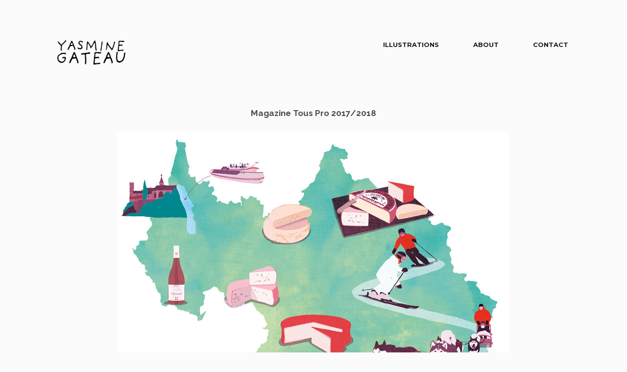

--- FILE ---
content_type: text/html; charset=UTF-8
request_url: https://yasminegateau.com/portfolio/magazine-tous-pro/?id=857
body_size: 11541
content:
<!DOCTYPE html>
<!--[if lt IE 8]> <html lang="fr-FR" xmlns:og="http://opengraphprotocol.org/schema/" xmlns:fb="http://www.facebook.com/2008/fbml" class="ie7" xmlns="http://www.w3.org/1999/xhtml"> <![endif]-->
<!--[if IE 8]> <html lang="fr-FR" xmlns:og="http://opengraphprotocol.org/schema/" xmlns:fb="http://www.facebook.com/2008/fbml" class="ie8 ie" xmlns="http://www.w3.org/1999/xhtml"> <![endif]-->
<!--[if IE 9]> <html lang="fr-FR" xmlns:og="http://opengraphprotocol.org/schema/" xmlns:fb="http://www.facebook.com/2008/fbml" class="ie9 ie" xmlns="http://www.w3.org/1999/xhtml"> <![endif]-->
<!--[if gt IE 9]><!--> <html lang="fr-FR" xmlns:og="http://opengraphprotocol.org/schema/" xmlns:fb="http://www.facebook.com/2008/fbml" xmlns="http://www.w3.org/1999/xhtml"> <!--<![endif]-->
<head>

	<!-- META -->

	<meta charset="UTF-8" />
	<meta name="viewport" content="width=device-width,initial-scale=1,maximum-scale=1,user-scalable=no">
	<meta name="format-detection" content="telephone=no">

	<!-- LINKS -->

	<link rel="profile" href="http://gmpg.org/xfn/11" />
	<link rel="pingback" href="https://yasminegateau.com/xmlrpc.php" />

	
	<link rel="shortcut icon" type="image/x-icon" href="http://yasminegateau.com/wp-content/uploads/2015/04/favicon1.jpg" />

	
	<!-- WP HEAD -->

	<!--[if lt IE 9]>
		<script src="http://html5shim.googlecode.com/svn/trunk/html5.js"></script>
	<![endif]-->

	<!–[if IEMobile]>
		<style type="text/css">
			.regular-select-inner {
				background-position: calc(100% - 10px) center !important;
				background-image: url(https://yasminegateau.com/wp-content/themes/koncept/images/arrow_x2.png) !important;
				background-size: 6px 3px !important;
			}
		</style>
	<![endif]—> 

	
	<!-- This site is optimized with the Yoast SEO plugin v14.3 - https://yoast.com/wordpress/plugins/seo/ -->
	<title>Magazine Tous Pro - Yasmine Gateau</title>
	<meta name="description" content="Magazine Tous Pro 2017/2018" />
	<meta name="robots" content="index, follow" />
	<meta name="googlebot" content="index, follow, max-snippet:-1, max-image-preview:large, max-video-preview:-1" />
	<meta name="bingbot" content="index, follow, max-snippet:-1, max-image-preview:large, max-video-preview:-1" />
	<link rel="canonical" href="http://yasminegateau.com/portfolio/magazine-tous-pro/" />
	<meta property="og:locale" content="fr_FR" />
	<meta property="og:type" content="article" />
	<meta property="og:title" content="Magazine Tous Pro - Yasmine Gateau" />
	<meta property="og:description" content="Magazine Tous Pro 2017/2018" />
	<meta property="og:url" content="http://yasminegateau.com/portfolio/magazine-tous-pro/" />
	<meta property="og:site_name" content="Yasmine Gateau" />
	<meta property="article:publisher" content="https://www.facebook.com/yasminegateauillustration" />
	<meta property="og:image" content="https://yasminegateau.com/wp-content/uploads/2020/06/touspro-carte-7-nord-yasmine-gateau-1.jpg" />
	<meta property="og:image:width" content="295" />
	<meta property="og:image:height" content="418" />
	<meta name="twitter:card" content="summary" />
	<script type="application/ld+json" class="yoast-schema-graph">{"@context":"https://schema.org","@graph":[{"@type":"WebSite","@id":"https://yasminegateau.com/#website","url":"https://yasminegateau.com/","name":"Yasmine Gateau","description":"Illustrations de Yasmine Gateau","potentialAction":[{"@type":"SearchAction","target":"https://yasminegateau.com/?s={search_term_string}","query-input":"required name=search_term_string"}],"inLanguage":"fr-FR"},{"@type":"ImageObject","@id":"http://yasminegateau.com/portfolio/magazine-tous-pro/#primaryimage","inLanguage":"fr-FR","url":"https://yasminegateau.com/wp-content/uploads/2020/06/touspro-carte-7-nord-yasmine-gateau-1.jpg","width":295,"height":418},{"@type":"WebPage","@id":"http://yasminegateau.com/portfolio/magazine-tous-pro/#webpage","url":"http://yasminegateau.com/portfolio/magazine-tous-pro/","name":"Magazine Tous Pro - Yasmine Gateau","isPartOf":{"@id":"https://yasminegateau.com/#website"},"primaryImageOfPage":{"@id":"http://yasminegateau.com/portfolio/magazine-tous-pro/#primaryimage"},"datePublished":"2020-06-11T12:48:07+00:00","dateModified":"2020-06-11T12:48:07+00:00","description":"Magazine Tous Pro 2017/2018","inLanguage":"fr-FR","potentialAction":[{"@type":"ReadAction","target":["http://yasminegateau.com/portfolio/magazine-tous-pro/"]}]}]}</script>
	<!-- / Yoast SEO plugin. -->


<link rel='dns-prefetch' href='//fonts.googleapis.com' />
<link rel='dns-prefetch' href='//s.w.org' />
<link rel="alternate" type="application/rss+xml" title="Yasmine Gateau &raquo; Flux" href="https://yasminegateau.com/feed/" />
<link rel="alternate" type="application/rss+xml" title="Yasmine Gateau &raquo; Flux des commentaires" href="https://yasminegateau.com/comments/feed/" />
		<script type="text/javascript">
			window._wpemojiSettings = {"baseUrl":"https:\/\/s.w.org\/images\/core\/emoji\/12.0.0-1\/72x72\/","ext":".png","svgUrl":"https:\/\/s.w.org\/images\/core\/emoji\/12.0.0-1\/svg\/","svgExt":".svg","source":{"concatemoji":"https:\/\/yasminegateau.com\/wp-includes\/js\/wp-emoji-release.min.js?ver=5.4.18"}};
			/*! This file is auto-generated */
			!function(e,a,t){var n,r,o,i=a.createElement("canvas"),p=i.getContext&&i.getContext("2d");function s(e,t){var a=String.fromCharCode;p.clearRect(0,0,i.width,i.height),p.fillText(a.apply(this,e),0,0);e=i.toDataURL();return p.clearRect(0,0,i.width,i.height),p.fillText(a.apply(this,t),0,0),e===i.toDataURL()}function c(e){var t=a.createElement("script");t.src=e,t.defer=t.type="text/javascript",a.getElementsByTagName("head")[0].appendChild(t)}for(o=Array("flag","emoji"),t.supports={everything:!0,everythingExceptFlag:!0},r=0;r<o.length;r++)t.supports[o[r]]=function(e){if(!p||!p.fillText)return!1;switch(p.textBaseline="top",p.font="600 32px Arial",e){case"flag":return s([127987,65039,8205,9895,65039],[127987,65039,8203,9895,65039])?!1:!s([55356,56826,55356,56819],[55356,56826,8203,55356,56819])&&!s([55356,57332,56128,56423,56128,56418,56128,56421,56128,56430,56128,56423,56128,56447],[55356,57332,8203,56128,56423,8203,56128,56418,8203,56128,56421,8203,56128,56430,8203,56128,56423,8203,56128,56447]);case"emoji":return!s([55357,56424,55356,57342,8205,55358,56605,8205,55357,56424,55356,57340],[55357,56424,55356,57342,8203,55358,56605,8203,55357,56424,55356,57340])}return!1}(o[r]),t.supports.everything=t.supports.everything&&t.supports[o[r]],"flag"!==o[r]&&(t.supports.everythingExceptFlag=t.supports.everythingExceptFlag&&t.supports[o[r]]);t.supports.everythingExceptFlag=t.supports.everythingExceptFlag&&!t.supports.flag,t.DOMReady=!1,t.readyCallback=function(){t.DOMReady=!0},t.supports.everything||(n=function(){t.readyCallback()},a.addEventListener?(a.addEventListener("DOMContentLoaded",n,!1),e.addEventListener("load",n,!1)):(e.attachEvent("onload",n),a.attachEvent("onreadystatechange",function(){"complete"===a.readyState&&t.readyCallback()})),(n=t.source||{}).concatemoji?c(n.concatemoji):n.wpemoji&&n.twemoji&&(c(n.twemoji),c(n.wpemoji)))}(window,document,window._wpemojiSettings);
		</script>
		<style type="text/css">
img.wp-smiley,
img.emoji {
	display: inline !important;
	border: none !important;
	box-shadow: none !important;
	height: 1em !important;
	width: 1em !important;
	margin: 0 .07em !important;
	vertical-align: -0.1em !important;
	background: none !important;
	padding: 0 !important;
}
</style>
	<link rel='stylesheet' id='wp-block-library-css'  href='https://yasminegateau.com/wp-includes/css/dist/block-library/style.min.css?ver=5.4.18' type='text/css' media='all' />
<link rel='stylesheet' id='rs-plugin-settings-css'  href='https://yasminegateau.com/wp-content/plugins/revslider/public/assets/css/rs6.css?ver=6.1.0' type='text/css' media='all' />
<style id='rs-plugin-settings-inline-css' type='text/css'>
.tp-caption a{color:#ff7302;text-shadow:none;-webkit-transition:all 0.2s ease-out;-moz-transition:all 0.2s ease-out;-o-transition:all 0.2s ease-out;-ms-transition:all 0.2s ease-out}.tp-caption a:hover{color:#ffa902}
</style>
<link rel='stylesheet' id='js_composer_custom_css-css'  href='http://yasminegateau.com/wp-content/uploads/js_composer/custom.css?ver=4.3.5' type='text/css' media='screen' />
<link rel='stylesheet' id='krown-style-parties-css'  href='https://yasminegateau.com/wp-content/themes/koncept/css/third-parties.css?ver=5.4.18' type='text/css' media='all' />
<link rel='stylesheet' id='krown-style-css'  href='https://yasminegateau.com/wp-content/themes/koncept/style.css?ver=5.4.18' type='text/css' media='all' />
<style id='krown-style-inline-css' type='text/css'>


			/* CUSTOM FONTS */

			h1, h2, h3, h4, h5, h6, #portfolio.show-category .item .caption span, #main-menu, input[type="submit"], a.checkout-button, .post-meta, .post-time, .pagination, .woocommerce-pagination, #filter, .woocommerce .price, #filter-opener .count, .single-product .cart .input-text, .product-quantity .input-text, .amount {
			  font-family: 'Montserrat', sans-serif;;
			}

			body, input, textarea, button, blockquote .cite, blockquote cite, #lang_sel {
			  font-family: 'Raleway', sans-serif;;
			}

			#portfolio.show-excerpt .item .caption span, .krown-section-title.large h5, blockquote.alternate {
				font-family: 'Merriweather', serif;;
			}

			/* CUSTOM COLORS */

			a, .no-touch #main-search #searchform .fa-search:hover, #main-menu a:hover, .post-header a:hover, .comment-title a:hover, .comment-reply-link:hover, .widget ul a:hover, #filter li a.selected, .single-product .product_meta a:hover, #lang_sel_footer ul li a:hover, #posts-container.classic .post a:hover h2, #posts-container.classic .post-meta a:hover {
				color: ;
			}
			#main-menu a:hover, #menu-closer .krown-svg, .menu-three #menu-closer:hover .krown-svg, #menu-opener:hover .krown-svg, #filter-opener:hover .krown-svg, #filter-opener.opened, #main-menu a:hover .krown-svg {
				fill: ;
			}
			.krown-button.light:hover, .krown-button.dark:hover, .krown-button.color, .fancybox-nav span:hover, .fancybox-close:hover, input[type="submit"]:hover, a.checkout-button:hover, .mejs-controls .mejs-time-rail .mejs-time-current, .mejs-controls .mejs-horizontal-volume-slider .mejs-horizontal-volume-current, .mejs-controls .mejs-volume-button .mejs-volume-slider .mejs-volume-current, .mejs-overlay:hover .mejs-overlay-button, .star-rating .star, .star-rating .half-star, .comment-form-rating a.star, .single-product .cart .button:hover, .product-quantity .button:hover, .checkout-button.button, .single-product .cart .button:hover, .product-quantity .button:hover, .woocommerce-message .button:hover, .woocommerce-error .button:hover, .woocommerce-info .button:hover, .update-button:hover {
				background-color: ;
			}

			.pagination a:hover, .woocommerce-pagination a:hover, .krown-social i:before, .krown-tour .flex-direction-nav a:hover, #footer .krown-social a:hover i:before, #main-menu li.selected > a, .post-nav a:hover, .price_slider_amount .button:hover, .ie8 a:hover:before {
				color: ;
			}
			.tparrows.custom:hover:before {
				color:  !important;
			}
			#main-menu li.selected .krown-svg, .post-nav a:hover .krown-svg {
				fill: ;
			}	
			.pagination a:hover, .woocommerce-pagination a:hover, .ui-slider-horizontal .ui-slider-handle:hover {
				border-color: ;
			}
			.flex-control-nav li a.flex-active, .tp-bullets.simplebullets.round .bullet.selected {
				background-color: ;
			}

			/* CUSTOM CSS */

		#filter-opener {
  display: none;
}
#filter {
  display: block;
}
#portfolio img {
    border-left: 8px solid #fafafa;
    border-right: 8px solid #fafafa;
    border-top: 16px solid #fafafa;
}
</style>
<link rel='stylesheet' id='krown-font-head-css'  href='https://fonts.googleapis.com/css?family=Montserrat%3A300%2C400%2C400italic%2C500%2C600%2C700%2C700%2C800&#038;ver=5.4.18' type='text/css' media='all' />
<link rel='stylesheet' id='krown-font-body-css'  href='https://fonts.googleapis.com/css?family=Raleway%3A300%2C400%2C400italic%2C500%2C600%2C700%2C700%2C800&#038;ver=5.4.18' type='text/css' media='all' />
<link rel='stylesheet' id='krown-font-quote-css'  href='https://fonts.googleapis.com/css?family=Merriweather%3A300%2C300italic%2C400%2C400italic&#038;ver=5.4.18' type='text/css' media='all' />
<script type='text/javascript' src='https://yasminegateau.com/wp-includes/js/jquery/jquery.js?ver=1.12.4-wp'></script>
<script type='text/javascript' src='https://yasminegateau.com/wp-includes/js/jquery/jquery-migrate.min.js?ver=1.4.1'></script>
<script type='text/javascript' src='https://yasminegateau.com/wp-content/plugins/revslider/public/assets/js/revolution.tools.min.js?ver=6.0'></script>
<script type='text/javascript' src='https://yasminegateau.com/wp-content/plugins/revslider/public/assets/js/rs6.min.js?ver=6.1.0'></script>
<link rel='https://api.w.org/' href='https://yasminegateau.com/wp-json/' />
<link rel="EditURI" type="application/rsd+xml" title="RSD" href="https://yasminegateau.com/xmlrpc.php?rsd" />
<link rel="wlwmanifest" type="application/wlwmanifest+xml" href="https://yasminegateau.com/wp-includes/wlwmanifest.xml" /> 
<meta name="generator" content="WordPress 5.4.18" />
<meta name="generator" content="WooCommerce 2.6.8" />
<link rel='shortlink' href='https://yasminegateau.com/?p=2183' />
<link rel="alternate" type="application/json+oembed" href="https://yasminegateau.com/wp-json/oembed/1.0/embed?url=https%3A%2F%2Fyasminegateau.com%2Fportfolio%2Fmagazine-tous-pro%2F" />
<link rel="alternate" type="text/xml+oembed" href="https://yasminegateau.com/wp-json/oembed/1.0/embed?url=https%3A%2F%2Fyasminegateau.com%2Fportfolio%2Fmagazine-tous-pro%2F&#038;format=xml" />
<script id="wpcp_disable_selection" type="text/javascript">
//<![CDATA[
var image_save_msg='You Can Not Save images!';
	var no_menu_msg='Context Menu disabled!';
	var smessage = "Content is protected !!";

function disableEnterKey(e)
{
	var elemtype = e.target.tagName;
	
	elemtype = elemtype.toUpperCase();
	
	if (elemtype == "TEXT" || elemtype == "TEXTAREA" || elemtype == "INPUT" || elemtype == "PASSWORD" || elemtype == "SELECT" || elemtype == "OPTION" || elemtype == "EMBED")
	{
		elemtype = 'TEXT';
	}
	
	if (e.ctrlKey){
     var key;
     if(window.event)
          key = window.event.keyCode;     //IE
     else
          key = e.which;     //firefox (97)
    //if (key != 17) alert(key);
     if (elemtype!= 'TEXT' && (key == 97 || key == 65 || key == 67 || key == 99 || key == 88 || key == 120 || key == 26 || key == 85  || key == 86 || key == 83 || key == 43))
     {
          show_wpcp_message('You are not allowed to copy content or view source');
          return false;
     }else
     	return true;
     }
}

//////////////////////////////////////////////////////////////////////////////////////
function disable_copy(e)
{	
	var elemtype = e.target.tagName;
	
	elemtype = elemtype.toUpperCase();
	
	if (elemtype == "TEXT" || elemtype == "TEXTAREA" || elemtype == "INPUT" || elemtype == "PASSWORD" || elemtype == "SELECT" || elemtype == "OPTION" || elemtype == "EMBED")
	{
		elemtype = 'TEXT';
	}
	var isSafari = /Safari/.test(navigator.userAgent) && /Apple Computer/.test(navigator.vendor);
	
	var checker_IMG = '';
	if (elemtype == "IMG" && checker_IMG == 'checked' && e.detail >= 2) {show_wpcp_message(alertMsg_IMG);return false;}
	if (elemtype != "TEXT")
	{
		if (smessage !== "" && e.detail == 2)
			show_wpcp_message(smessage);
		
		if (isSafari)
			return true;
		else
			return false;
	}	
}

//////////////////////////////////////////////////////////////////////////////////////
function disable_copy_ie()
{
	var elemtype = window.event.srcElement.nodeName;
	elemtype = elemtype.toUpperCase();
	if (elemtype == "IMG") {show_wpcp_message(alertMsg_IMG);return false;}
	if (elemtype != "TEXT" && elemtype != "TEXTAREA" && elemtype != "INPUT" && elemtype != "PASSWORD" && elemtype != "SELECT" && elemtype != "OPTION" && elemtype != "EMBED")
	{
		return false;
	}
}	
function reEnable()
{
	return true;
}
document.onkeydown = disableEnterKey;
document.onselectstart = disable_copy_ie;
if(navigator.userAgent.indexOf('MSIE')==-1)
{
	document.onmousedown = disable_copy;
	document.onclick = reEnable;
}
function disableSelection(target)
{
    //For IE This code will work
    if (typeof target.onselectstart!="undefined")
    target.onselectstart = disable_copy_ie;
    
    //For Firefox This code will work
    else if (typeof target.style.MozUserSelect!="undefined")
    {target.style.MozUserSelect="none";}
    
    //All other  (ie: Opera) This code will work
    else
    target.onmousedown=function(){return false}
    target.style.cursor = "default";
}
//Calling the JS function directly just after body load
window.onload = function(){disableSelection(document.body);};
//]]>
</script>
	<script id="wpcp_disable_Right_Click" type="text/javascript">
	//<![CDATA[
	document.ondragstart = function() { return false;}
	/* ^^^^^^^^^^^^^^^^^^^^^^^^^^^^^^^^^^^^^^^^^^^^^^^^^^^^^^^^^^^^^^
	Disable context menu on images by GreenLava Version 1.0
	^^^^^^^^^^^^^^^^^^^^^^^^^^^^^^^^^^^^^^^^^^^^^^^^^^^^^^^^^^^^^^ */
	    function nocontext(e) {
	       return false;
	    }
	    document.oncontextmenu = nocontext;
	//]]>
	</script>
<style>
.unselectable
{
-moz-user-select:none;
-webkit-user-select:none;
cursor: default;
}
html
{
-webkit-touch-callout: none;
-webkit-user-select: none;
-khtml-user-select: none;
-moz-user-select: none;
-ms-user-select: none;
user-select: none;
-webkit-tap-highlight-color: rgba(0,0,0,0);
}
</style>
<script id="wpcp_css_disable_selection" type="text/javascript">
var e = document.getElementsByTagName('body')[0];
if(e)
{
	e.setAttribute('unselectable',on);
}
</script>
<meta property="og:title" content="Magazine Tous Pro"/><meta property="og:type" content="article"/><meta property="og:url" content="https://yasminegateau.com/portfolio/magazine-tous-pro/"/><meta property="og:site_name" content="Yasmine Gateau"/><meta property="og:description" content="Magazine Tous Pro 2017/2018








           ..." /><meta name="twitter:card" value="summary"><meta itemprop="image" content="https://yasminegateau.com/wp-content/uploads/2020/06/touspro-carte-7-nord-yasmine-gateau-1.jpg"> <meta name="twitter:image:src" content="https://yasminegateau.com/wp-content/uploads/2020/06/touspro-carte-7-nord-yasmine-gateau-1.jpg"><meta property="og:image" content="https://yasminegateau.com/wp-content/uploads/2020/06/touspro-carte-7-nord-yasmine-gateau-1.jpg" /><meta name="generator" content="Powered by Visual Composer - drag and drop page builder for WordPress."/>
<!--[if IE 8]><link rel="stylesheet" type="text/css" href="https://yasminegateau.com/wp-content/plugins/js_composer/assets/css/vc-ie8.css" media="screen"><![endif]--><meta name="generator" content="Powered by Slider Revolution 6.1.0 - responsive, Mobile-Friendly Slider Plugin for WordPress with comfortable drag and drop interface." />
<script type="text/javascript">function setREVStartSize(a){try{var b,c=document.getElementById(a.c).parentNode.offsetWidth;if(c=0===c||isNaN(c)?window.innerWidth:c,a.tabw=void 0===a.tabw?0:parseInt(a.tabw),a.thumbw=void 0===a.thumbw?0:parseInt(a.thumbw),a.tabh=void 0===a.tabh?0:parseInt(a.tabh),a.thumbh=void 0===a.thumbh?0:parseInt(a.thumbh),a.tabhide=void 0===a.tabhide?0:parseInt(a.tabhide),a.thumbhide=void 0===a.thumbhide?0:parseInt(a.thumbhide),a.mh=void 0===a.mh||""==a.mh?0:a.mh,"fullscreen"===a.layout||"fullscreen"===a.l)b=Math.max(a.mh,window.innerHeight);else{for(var d in a.gw=Array.isArray(a.gw)?a.gw:[a.gw],a.rl)(void 0===a.gw[d]||0===a.gw[d])&&(a.gw[d]=a.gw[d-1]);for(var d in a.gh=void 0===a.el||""===a.el||Array.isArray(a.el)&&0==a.el.length?a.gh:a.el,a.gh=Array.isArray(a.gh)?a.gh:[a.gh],a.rl)(void 0===a.gh[d]||0===a.gh[d])&&(a.gh[d]=a.gh[d-1]);var e,f=Array(a.rl.length),g=0;for(var d in a.tabw=a.tabhide>=c?0:a.tabw,a.thumbw=a.thumbhide>=c?0:a.thumbw,a.tabh=a.tabhide>=c?0:a.tabh,a.thumbh=a.thumbhide>=c?0:a.thumbh,a.rl)f[d]=a.rl[d]<window.innerWidth?0:a.rl[d];for(var d in e=f[0],f)e>f[d]&&0<f[d]&&(e=f[d],g=d);var h=c>a.gw[g]+a.tabw+a.thumbw?1:(c-(a.tabw+a.thumbw))/a.gw[g];b=a.gh[g]*h+(a.tabh+a.thumbh)}void 0===window.rs_init_css&&(window.rs_init_css=document.head.appendChild(document.createElement("style"))),document.getElementById(a.c).height=b,window.rs_init_css.innerHTML+="#"+a.c+"_wrapper { height: "+b+"px }"}catch(a){console.log("Failure at Presize of Slider:"+a)}};</script>

			
</head>

<body id="body" class="portfolio-template-default single single-portfolio postid-2183 no-touch no-js no-sticky unselectable wpb-js-composer js-comp-ver-4.3.5 vc_responsive" >

    <!-- Secondary Header Start -->
    <header id="header" class="clearfix" style="height:218px">

    	<div class="clearfix">

	    	<div id="menu-class" class="wrapper menu-three classic clearfix">

				<!-- Logo Start -->
				
				<a id="logo" href="https://yasminegateau.com" style="width:150px;height:63px;">
					<img class="default" src="http://yasminegateau.com/wp-content/uploads/2020/07/logo-yasmine-gateau-3.png" alt="Yasmine Gateau" />
					<img class="retina" src="http://yasminegateau.com/wp-content/uploads/2020/07/logo-yasmine-gateau-3.png" alt="Yasmine Gateau" />
				</a>
				<!-- Logo End -->

		        <!-- Menu Start -->

				<a id="menu-opener" href="#"><svg class="krown-svg hamburger" xmlns="http://www.w3.org/2000/svg" xmlns:xlink="http://www.w3.org/1999/xlink" x="0px" y="0px" width="60px" height="60px" viewBox="0 0 60 60" enable-background="new 0 0 60 60" xml:space="preserve"><g><rect x="18" y="20" width="25" height="4"/><rect x="18" y="28" width="25" height="4"/><rect x="18" y="36" width="25" height="4"/></g></svg></a>

				
				
		        <nav id="main-menu" class="clearfix right" data-nav-text="Navigation">
		        	
		        	<div>

						<ul id="menu-menu" class="clearfix top-menu"><li id="menu-item-863" class="menu-item"><a href="https://yasminegateau.com/">Illustrations</a></li>
<li id="menu-item-876" class="menu-item"><a href="https://yasminegateau.com/about/">About</a></li>
<li id="menu-item-862" class="menu-item"><a href="https://yasminegateau.com/contact/">Contact</a></li>
</ul>
					</div>

					
				</nav>	

				<a id="menu-closer" href="#"><svg class="krown-svg close" xmlns="http://www.w3.org/2000/svg" xmlns:xlink="http://www.w3.org/1999/xlink" x="0px" y="0px" width="60px" height="60px" viewBox="0 0 60 60" enable-background="new 0 0 60 60" xml:space="preserve"><g><rect x="18" y="28" transform="matrix(0.7071 0.7071 -0.7071 0.7071 30.1464 -12.78)" width="25" height="4"/><rect x="18" y="28" transform="matrix(0.7071 -0.7071 0.7071 0.7071 -12.28 30.3536)" width="25" height="4"/></g></svg></a>

				
				<!-- Menu End -->

			</div>

		</div>

	</header>
	<!-- Secondary Header End -->

	<!-- Main Wrapper Start -->

	<div id="content" class="clearfix">

		<!-- Page Title Start -->
		
		
		<div id="page-title" class="clearfix hide-title">
			<div class="clearfix wrapper">
				<h1 class="title">Magazine Tous Pro</h1>				<div id="main-search">
		<form role="search" method="get" id="searchform" class="hover-show" action="https://yasminegateau.com/" >
			<label class="screen-reader-text hidden" for="s">Search for:</label>
			<input type="search" placeholder="Type and hit Enter" name="s" id="s" />
			<i class="fa fa-search"></i>
			<input id="submit_s" type="submit" />
	    </form></div>
			</div>
		</div>

				<!-- Page Title End -->

		
		<article id="article" class="clearfix wrapper">

			
	
	<div id="post-2183" class=" project clearfix post-2183 portfolio type-portfolio status-publish has-post-thumbnail hentry portfolio_category-editorial-illustration">

		<p style="text-align: center;"><strong>Magazine Tous Pro 2017/2018</strong></p>
<p><img class="aligncenter wp-image-2206 size-full" src="http://yasminegateau.com/wp-content/uploads/2020/06/touspro-carte-23-savoie-yasmine-gateau.jpg" alt="" width="800" height="610" srcset="https://yasminegateau.com/wp-content/uploads/2020/06/touspro-carte-23-savoie-yasmine-gateau.jpg 800w, https://yasminegateau.com/wp-content/uploads/2020/06/touspro-carte-23-savoie-yasmine-gateau-300x229.jpg 300w" sizes="(max-width: 800px) 100vw, 800px" /></p>
<p><img class="aligncenter wp-image-2205 size-full" src="http://yasminegateau.com/wp-content/uploads/2020/06/touspro-carte-22-landes-yasmine-gateau.jpg" alt="" width="800" height="610" srcset="https://yasminegateau.com/wp-content/uploads/2020/06/touspro-carte-22-landes-yasmine-gateau.jpg 800w, https://yasminegateau.com/wp-content/uploads/2020/06/touspro-carte-22-landes-yasmine-gateau-300x229.jpg 300w" sizes="(max-width: 800px) 100vw, 800px" /></p>
<p><img class="aligncenter wp-image-2204 size-full" src="http://yasminegateau.com/wp-content/uploads/2020/06/touspro-carte-21-corse-yasmine-gateau.jpg" alt="" width="474" height="800" srcset="https://yasminegateau.com/wp-content/uploads/2020/06/touspro-carte-21-corse-yasmine-gateau.jpg 474w, https://yasminegateau.com/wp-content/uploads/2020/06/touspro-carte-21-corse-yasmine-gateau-178x300.jpg 178w" sizes="(max-width: 474px) 100vw, 474px" /></p>
<p><img class="aligncenter wp-image-2203 size-full" src="http://yasminegateau.com/wp-content/uploads/2020/06/touspro-carte-20-lot-yasmine-gateau.jpg" alt="" width="610" height="800" srcset="https://yasminegateau.com/wp-content/uploads/2020/06/touspro-carte-20-lot-yasmine-gateau.jpg 610w, https://yasminegateau.com/wp-content/uploads/2020/06/touspro-carte-20-lot-yasmine-gateau-229x300.jpg 229w" sizes="(max-width: 610px) 100vw, 610px" /></p>
<p><img class="alignnone size-medium wp-image-2202" src="http://yasminegateau.com/wp-content/uploads/2020/06/touspro-carte-19-puy-de-dome-yasmine-gateau-300x229.jpg" alt="" width="300" height="229" data-wp-editing="1" srcset="https://yasminegateau.com/wp-content/uploads/2020/06/touspro-carte-19-puy-de-dome-yasmine-gateau-300x229.jpg 300w, https://yasminegateau.com/wp-content/uploads/2020/06/touspro-carte-19-puy-de-dome-yasmine-gateau.jpg 800w" sizes="(max-width: 300px) 100vw, 300px" /> <img class="alignnone size-medium wp-image-2201" src="http://yasminegateau.com/wp-content/uploads/2020/06/touspro-carte-18-ile-et-vilaine-yasmine-gateau-229x300.jpg" alt="" width="229" height="300" srcset="https://yasminegateau.com/wp-content/uploads/2020/06/touspro-carte-18-ile-et-vilaine-yasmine-gateau-229x300.jpg 229w, https://yasminegateau.com/wp-content/uploads/2020/06/touspro-carte-18-ile-et-vilaine-yasmine-gateau.jpg 381w" sizes="(max-width: 229px) 100vw, 229px" /> <img class="alignnone size-medium wp-image-2200" src="http://yasminegateau.com/wp-content/uploads/2020/06/touspro-carte-17-cote-d-or-yasmine-gateau-229x300.jpg" alt="" width="229" height="300" srcset="https://yasminegateau.com/wp-content/uploads/2020/06/touspro-carte-17-cote-d-or-yasmine-gateau-229x300.jpg 229w, https://yasminegateau.com/wp-content/uploads/2020/06/touspro-carte-17-cote-d-or-yasmine-gateau.jpg 610w" sizes="(max-width: 229px) 100vw, 229px" /> <img class="alignnone size-medium wp-image-2199" src="http://yasminegateau.com/wp-content/uploads/2020/06/touspro-carte-16-moselle-yasmine-gateau-300x229.jpg" alt="" width="300" height="229" srcset="https://yasminegateau.com/wp-content/uploads/2020/06/touspro-carte-16-moselle-yasmine-gateau-300x229.jpg 300w, https://yasminegateau.com/wp-content/uploads/2020/06/touspro-carte-16-moselle-yasmine-gateau.jpg 800w" sizes="(max-width: 300px) 100vw, 300px" /> <img class="alignnone size-medium wp-image-2198" src="http://yasminegateau.com/wp-content/uploads/2020/06/touspro-carte-15-oise-yasmine-gateau-300x229.jpg" alt="" width="300" height="229" srcset="https://yasminegateau.com/wp-content/uploads/2020/06/touspro-carte-15-oise-yasmine-gateau-300x229.jpg 300w, https://yasminegateau.com/wp-content/uploads/2020/06/touspro-carte-15-oise-yasmine-gateau.jpg 800w" sizes="(max-width: 300px) 100vw, 300px" /> <img class="alignnone size-medium wp-image-2197" src="http://yasminegateau.com/wp-content/uploads/2020/06/touspro-carte-14-calvados-yasmine-gateau-300x229.jpg" alt="" width="300" height="229" srcset="https://yasminegateau.com/wp-content/uploads/2020/06/touspro-carte-14-calvados-yasmine-gateau-300x229.jpg 300w, https://yasminegateau.com/wp-content/uploads/2020/06/touspro-carte-14-calvados-yasmine-gateau.jpg 800w" sizes="(max-width: 300px) 100vw, 300px" /> <img class="alignnone size-medium wp-image-2196" src="http://yasminegateau.com/wp-content/uploads/2020/06/touspro-carte-13-vaucluse-yasmine-gateau-229x300.jpg" alt="" width="229" height="300" srcset="https://yasminegateau.com/wp-content/uploads/2020/06/touspro-carte-13-vaucluse-yasmine-gateau-229x300.jpg 229w, https://yasminegateau.com/wp-content/uploads/2020/06/touspro-carte-13-vaucluse-yasmine-gateau.jpg 610w" sizes="(max-width: 229px) 100vw, 229px" /> <img class="alignnone size-medium wp-image-2195" src="http://yasminegateau.com/wp-content/uploads/2020/06/touspro-carte-12-gard-yasmine-gateau-229x300.jpg" alt="" width="229" height="300" srcset="https://yasminegateau.com/wp-content/uploads/2020/06/touspro-carte-12-gard-yasmine-gateau-229x300.jpg 229w, https://yasminegateau.com/wp-content/uploads/2020/06/touspro-carte-12-gard-yasmine-gateau.jpg 610w" sizes="(max-width: 229px) 100vw, 229px" /> <img class="alignnone size-medium wp-image-2194" src="http://yasminegateau.com/wp-content/uploads/2020/06/touspro-carte-11-sarthe-yasmine-gateau-229x300.jpg" alt="" width="229" height="300" srcset="https://yasminegateau.com/wp-content/uploads/2020/06/touspro-carte-11-sarthe-yasmine-gateau-229x300.jpg 229w, https://yasminegateau.com/wp-content/uploads/2020/06/touspro-carte-11-sarthe-yasmine-gateau.jpg 610w" sizes="(max-width: 229px) 100vw, 229px" /> <img class="alignnone size-medium wp-image-2193" src="http://yasminegateau.com/wp-content/uploads/2020/06/touspro-carte-10-cotes-armor-yasmine-gateau-300x212.jpg" alt="" width="300" height="212" srcset="https://yasminegateau.com/wp-content/uploads/2020/06/touspro-carte-10-cotes-armor-yasmine-gateau-300x212.jpg 300w, https://yasminegateau.com/wp-content/uploads/2020/06/touspro-carte-10-cotes-armor-yasmine-gateau.jpg 800w" sizes="(max-width: 300px) 100vw, 300px" /> <img class="alignnone size-medium wp-image-2192" src="http://yasminegateau.com/wp-content/uploads/2020/06/touspro-carte-9-haut-rhin-yasmine-gateau-212x300.jpg" alt="" width="212" height="300" srcset="https://yasminegateau.com/wp-content/uploads/2020/06/touspro-carte-9-haut-rhin-yasmine-gateau-212x300.jpg 212w, https://yasminegateau.com/wp-content/uploads/2020/06/touspro-carte-9-haut-rhin-yasmine-gateau.jpg 564w" sizes="(max-width: 212px) 100vw, 212px" /> <img class="alignnone size-medium wp-image-2191" src="http://yasminegateau.com/wp-content/uploads/2020/06/touspro-carte-8-rhone-yasmine-gateau-212x300.jpg" alt="" width="212" height="300" srcset="https://yasminegateau.com/wp-content/uploads/2020/06/touspro-carte-8-rhone-yasmine-gateau-212x300.jpg 212w, https://yasminegateau.com/wp-content/uploads/2020/06/touspro-carte-8-rhone-yasmine-gateau.jpg 564w" sizes="(max-width: 212px) 100vw, 212px" /> <img class="alignnone size-medium wp-image-2190" src="http://yasminegateau.com/wp-content/uploads/2020/06/touspro-carte-7-nord-yasmine-gateau-212x300.jpg" alt="" width="212" height="300" srcset="https://yasminegateau.com/wp-content/uploads/2020/06/touspro-carte-7-nord-yasmine-gateau-212x300.jpg 212w, https://yasminegateau.com/wp-content/uploads/2020/06/touspro-carte-7-nord-yasmine-gateau.jpg 564w" sizes="(max-width: 212px) 100vw, 212px" /> <img class="alignnone size-medium wp-image-2189" src="http://yasminegateau.com/wp-content/uploads/2020/06/touspro-carte-6-finistere-yasmine-gateau-212x300.jpg" alt="" width="212" height="300" srcset="https://yasminegateau.com/wp-content/uploads/2020/06/touspro-carte-6-finistere-yasmine-gateau-212x300.jpg 212w, https://yasminegateau.com/wp-content/uploads/2020/06/touspro-carte-6-finistere-yasmine-gateau.jpg 564w" sizes="(max-width: 212px) 100vw, 212px" /> <img class="alignnone size-medium wp-image-2188" src="http://yasminegateau.com/wp-content/uploads/2020/06/touspro-carte-5-paris-yasmine-gateau-212x300.jpg" alt="" width="212" height="300" srcset="https://yasminegateau.com/wp-content/uploads/2020/06/touspro-carte-5-paris-yasmine-gateau-212x300.jpg 212w, https://yasminegateau.com/wp-content/uploads/2020/06/touspro-carte-5-paris-yasmine-gateau.jpg 564w" sizes="(max-width: 212px) 100vw, 212px" /> <img class="alignnone size-medium wp-image-2187" src="http://yasminegateau.com/wp-content/uploads/2020/06/touspro-carte-4-cantal-yasmine-gateau-212x300.jpg" alt="" width="212" height="300" srcset="https://yasminegateau.com/wp-content/uploads/2020/06/touspro-carte-4-cantal-yasmine-gateau-212x300.jpg 212w, https://yasminegateau.com/wp-content/uploads/2020/06/touspro-carte-4-cantal-yasmine-gateau.jpg 564w" sizes="(max-width: 212px) 100vw, 212px" /> <img class="alignnone size-medium wp-image-2186" src="http://yasminegateau.com/wp-content/uploads/2020/06/touspro-carte-3-alpes-maritimes-yasmine-gateau-212x300.jpg" alt="" width="212" height="300" srcset="https://yasminegateau.com/wp-content/uploads/2020/06/touspro-carte-3-alpes-maritimes-yasmine-gateau-212x300.jpg 212w, https://yasminegateau.com/wp-content/uploads/2020/06/touspro-carte-3-alpes-maritimes-yasmine-gateau.jpg 564w" sizes="(max-width: 212px) 100vw, 212px" /> <img class="alignnone size-medium wp-image-2185" src="http://yasminegateau.com/wp-content/uploads/2020/06/touspro-carte-2-gironde-yasmine-gateau-212x300.jpg" alt="" width="212" height="300" srcset="https://yasminegateau.com/wp-content/uploads/2020/06/touspro-carte-2-gironde-yasmine-gateau-212x300.jpg 212w, https://yasminegateau.com/wp-content/uploads/2020/06/touspro-carte-2-gironde-yasmine-gateau.jpg 564w" sizes="(max-width: 212px) 100vw, 212px" /> <img class="alignnone size-medium wp-image-2184" src="http://yasminegateau.com/wp-content/uploads/2020/06/touspro-carte-1-bas-rhin-yasmine-gateau-212x300.jpg" alt="" width="212" height="300" srcset="https://yasminegateau.com/wp-content/uploads/2020/06/touspro-carte-1-bas-rhin-yasmine-gateau-212x300.jpg 212w, https://yasminegateau.com/wp-content/uploads/2020/06/touspro-carte-1-bas-rhin-yasmine-gateau.jpg 564w" sizes="(max-width: 212px) 100vw, 212px" /></p>

	</div>

	<nav class="post-nav"><a class="btn-prev" href="https://yasminegateau.com/portfolio/happycratie-premier-parallele/?id=857"><svg class="krown-svg arrow_left" xmlns="http://www.w3.org/2000/svg" xmlns:xlink="http://www.w3.org/1999/xlink" x="0px" y="0px" width="60px" height="60px" viewBox="0 0 60 60" enable-background="new 0 0 60 60" xml:space="preserve"><polyline points="16,29 18.828,31.828 26.253,39.253 29.081,36.425 21.656,29 29.081,21.575 26.253,18.747 18.828,26.172 "/><g><rect x="20.328" y="27" width="25" height="4"/></g></svg></a><a class="btn-close" href="https://yasminegateau.com/">Back to all projects<svg class="krown-svg close" xmlns="http://www.w3.org/2000/svg" xmlns:xlink="http://www.w3.org/1999/xlink" x="0px" y="0px" width="60px" height="60px" viewBox="0 0 60 60" enable-background="new 0 0 60 60" xml:space="preserve"><g><rect x="18" y="28" transform="matrix(0.7071 0.7071 -0.7071 0.7071 30.1464 -12.78)" width="25" height="4"/><rect x="18" y="28" transform="matrix(0.7071 -0.7071 0.7071 0.7071 -12.28 30.3536)" width="25" height="4"/></g></svg></a><a class="btn-next" href="https://yasminegateau.com/portfolio/loeil-du-cese-n6/?id=857"><svg class="krown-svg arrow_right" xmlns="http://www.w3.org/2000/svg" xmlns:xlink="http://www.w3.org/1999/xlink" x="0px" y="0px" width="60px" height="60px" viewBox="0 0 60 60" enable-background="new 0 0 60 60" xml:space="preserve"><polyline points="45.328,29 42.5,26.172 35.075,18.747 32.247,21.575 39.672,29 32.247,36.425 35.075,39.253 42.5,31.828 "/><g><rect x="16" y="27" width="25" height="4"/></g></svg></a></nav>


		<!-- Inner Wrapper End -->
		</article>

	<!-- Main Wrapper End -->
	</div>

	<!-- Footer Start -->
	<footer id="footer" class="clearfix">

		<div class="wrapper clearfix">

			<div id="text-3" class="widget widget_text clearfix"><h4 class="widget-title hidden">social icons</h4>			<div class="textwidget"><div class="krown-social clearfix"><ul><li><a target="_blank" href="http://facebook.com/yasminegateauillustration/" rel="noopener noreferrer"><i class="fa fa-fw fa-facebook"></i></a></li><li><a target="_blank" href="http://yasminegateau.tumblr.com" rel="noopener noreferrer"><i class="fa fa-fw fa-tumblr"></i></a></li><li><a target="_blank" href="http://www.behance.net/yasminegateau" rel="noopener noreferrer"><i class="fa fa-fw fa-behance"></i></a></li><li><a target="_blank" href="http://instagram.com/yasminegateau/" rel="noopener noreferrer"><i class="fa fa-fw fa-instagram"></i></a></li><li><a target="_blank" href="http://www.linkedin.com/in/yasminegateau" rel="noopener noreferrer"><i class="fa fa-fw fa-linkedin"></i></a></li></ul></div>
© Yasmine Gateau - All rights reserved.</div>
		</div>
		</div>

	</footer>
	<!-- Footer End -->

	<!-- GTT Button -->
	<a id="top" href="#"><svg ckass="krown-svg arrow_up" xmlns="http://www.w3.org/2000/svg" xmlns:xlink="http://www.w3.org/1999/xlink" x="0px" y="0px" width="60px" height="60px" viewBox="0 0 60 60" enable-background="new 0 0 60 60" xml:space="preserve"><polygon fill="#FFFFFF" points="29.791,22.459 26.962,25.288 19.538,32.713 22.366,35.541 29.791,28.116 37.215,35.541 40.043,32.713 32.619,25.288 "/></svg></a> 

	<!-- IE7 Message Start -->
	<div id="oldie">
		<p>This is a unique website which will require a more modern browser to work!<br /><br />
		<a href="https://www.google.com/chrome/" target="_blank">Please upgrade today!</a>
		</p>
	</div>
	<!-- IE7 Message End -->

		<div id="wpcp-error-message" class="msgmsg-box-wpcp warning-wpcp hideme"><span>error: </span>Content is protected !!</div>
	<script>
	var timeout_result;
	function show_wpcp_message(smessage)
	{
		if (smessage !== "")
			{
			var smessage_text = '<span>Alert: </span>'+smessage;
			document.getElementById("wpcp-error-message").innerHTML = smessage_text;
			document.getElementById("wpcp-error-message").className = "msgmsg-box-wpcp warning-wpcp showme";
			clearTimeout(timeout_result);
			timeout_result = setTimeout(hide_message, 3000);
			}
	}
	function hide_message()
	{
		document.getElementById("wpcp-error-message").className = "msgmsg-box-wpcp warning-wpcp hideme";
	}
	</script>
		<style>
	@media print {
	body * {display: none !important;}
		body:after {
		content: "You are not allowed to print preview this page, Thank you"; }
	}
	</style>
		<style type="text/css">
	#wpcp-error-message {
	    direction: ltr;
	    text-align: center;
	    transition: opacity 900ms ease 0s;
	    z-index: 99999999;
	}
	.hideme {
    	opacity:0;
    	visibility: hidden;
	}
	.showme {
    	opacity:1;
    	visibility: visible;
	}
	.msgmsg-box-wpcp {
		border-radius: 10px;
		color: #555;
		font-family: Tahoma;
		font-size: 11px;
		margin: 10px;
		padding: 10px 36px;
		position: fixed;
		width: 255px;
		top: 50%;
  		left: 50%;
  		margin-top: -10px;
  		margin-left: -130px;
  		-webkit-box-shadow: 0px 0px 34px 2px rgba(242,191,191,1);
		-moz-box-shadow: 0px 0px 34px 2px rgba(242,191,191,1);
		box-shadow: 0px 0px 34px 2px rgba(242,191,191,1);
	}
	.msgmsg-box-wpcp span {
		font-weight:bold;
		text-transform:uppercase;
	}
	.error-wpcp {		background:#ffecec url('https://yasminegateau.com/wp-content/plugins/wp-content-copy-protector/images/error.png') no-repeat 10px 50%;
		border:1px solid #f5aca6;
	}
	.success {
		background:#e9ffd9 url('https://yasminegateau.com/wp-content/plugins/wp-content-copy-protector/images/success.png') no-repeat 10px 50%;
		border:1px solid #a6ca8a;
	}
	.warning-wpcp {
		background:#ffecec url('https://yasminegateau.com/wp-content/plugins/wp-content-copy-protector/images/warning.png') no-repeat 10px 50%;
		border:1px solid #f5aca6;
	}
	.notice {
		background:#e3f7fc url('https://yasminegateau.com/wp-content/plugins/wp-content-copy-protector/images/notice.png') no-repeat 10px 50%;
		border:1px solid #8ed9f6;
	}
    </style>
<!-- Global site tag (gtag.js) - Google Analytics -->
<script async src="https://www.googletagmanager.com/gtag/js?id=UA-159090001-1"></script>
<script>
  window.dataLayer = window.dataLayer || [];
  function gtag(){dataLayer.push(arguments);}
  gtag('js', new Date());

  gtag('config', 'UA-159090001-1');
</script><script type="text/javascript">
			jQuery('select[name="product_cat"]').on("change", function(){
				document.location.href = "https://yasminegateau.com/boutique/";
			})
		</script><script type='text/javascript' src='//yasminegateau.com/wp-content/plugins/woocommerce/assets/js/jquery-cookie/jquery.cookie.min.js?ver=1.4.1'></script>
<script type='text/javascript'>
/* <![CDATA[ */
var wc_cart_fragments_params = {"ajax_url":"\/wp-admin\/admin-ajax.php","wc_ajax_url":"\/portfolio\/magazine-tous-pro\/?id=857&wc-ajax=%%endpoint%%","fragment_name":"wc_fragments"};
/* ]]> */
</script>
<script type='text/javascript' src='//yasminegateau.com/wp-content/plugins/woocommerce/assets/js/frontend/cart-fragments.min.js?ver=2.6.8'></script>
<script type='text/javascript'>
		jQuery( 'body' ).bind( 'wc_fragments_refreshed', function() {
			var jetpackLazyImagesLoadEvent;
			try {
				jetpackLazyImagesLoadEvent = new Event( 'jetpack-lazy-images-load', {
					bubbles: true,
					cancelable: true
				} );
			} catch ( e ) {
				jetpackLazyImagesLoadEvent = document.createEvent( 'Event' )
				jetpackLazyImagesLoadEvent.initEvent( 'jetpack-lazy-images-load', true, true );
			}
			jQuery( 'body' ).get( 0 ).dispatchEvent( jetpackLazyImagesLoadEvent );
		} );
	
</script>
<script type='text/javascript' src='https://yasminegateau.com/wp-content/themes/koncept/js/jquery.flexslider-min.js'></script>
<script type='text/javascript' src='https://yasminegateau.com/wp-content/themes/koncept/js/jquery.isotope.min.js'></script>
<script type='text/javascript' src='https://yasminegateau.com/wp-includes/js/underscore.min.js?ver=1.8.3'></script>
<script type='text/javascript'>
/* <![CDATA[ */
var _wpUtilSettings = {"ajax":{"url":"\/wp-admin\/admin-ajax.php"}};
/* ]]> */
</script>
<script type='text/javascript' src='https://yasminegateau.com/wp-includes/js/wp-util.min.js?ver=5.4.18'></script>
<script type='text/javascript' src='https://yasminegateau.com/wp-includes/js/backbone.min.js?ver=1.4.0'></script>
<script type='text/javascript'>
var mejsL10n = {"language":"fr","strings":{"mejs.download-file":"T\u00e9l\u00e9charger le fichier","mejs.install-flash":"Vous utilisez un navigateur qui n\u2019a pas le lecteur Flash activ\u00e9 ou install\u00e9. Veuillez activer votre extension Flash ou t\u00e9l\u00e9charger la derni\u00e8re version \u00e0 partir de cette adresse\u00a0: https:\/\/get.adobe.com\/flashplayer\/","mejs.fullscreen":"Plein \u00e9cran","mejs.play":"Lecture","mejs.pause":"Pause","mejs.time-slider":"Curseur de temps","mejs.time-help-text":"Utilisez les fl\u00e8ches droite\/gauche pour avancer d\u2019une seconde, haut\/bas pour avancer de dix secondes.","mejs.live-broadcast":"\u00c9mission en direct","mejs.volume-help-text":"Utilisez les fl\u00e8ches haut\/bas pour augmenter ou diminuer le volume.","mejs.unmute":"R\u00e9activer le son","mejs.mute":"Muet","mejs.volume-slider":"Curseur de volume","mejs.video-player":"Lecteur vid\u00e9o","mejs.audio-player":"Lecteur audio","mejs.captions-subtitles":"L\u00e9gendes\/Sous-titres","mejs.captions-chapters":"Chapitres","mejs.none":"Aucun","mejs.afrikaans":"Afrikaans","mejs.albanian":"Albanais","mejs.arabic":"Arabe","mejs.belarusian":"Bi\u00e9lorusse","mejs.bulgarian":"Bulgare","mejs.catalan":"Catalan","mejs.chinese":"Chinois","mejs.chinese-simplified":"Chinois (simplifi\u00e9)","mejs.chinese-traditional":"Chinois (traditionnel)","mejs.croatian":"Croate","mejs.czech":"Tch\u00e8que","mejs.danish":"Danois","mejs.dutch":"N\u00e9erlandais","mejs.english":"Anglais","mejs.estonian":"Estonien","mejs.filipino":"Filipino","mejs.finnish":"Finnois","mejs.french":"Fran\u00e7ais","mejs.galician":"Galicien","mejs.german":"Allemand","mejs.greek":"Grec","mejs.haitian-creole":"Cr\u00e9ole ha\u00eftien","mejs.hebrew":"H\u00e9breu","mejs.hindi":"Hindi","mejs.hungarian":"Hongrois","mejs.icelandic":"Islandais","mejs.indonesian":"Indon\u00e9sien","mejs.irish":"Irlandais","mejs.italian":"Italien","mejs.japanese":"Japonais","mejs.korean":"Cor\u00e9en","mejs.latvian":"Letton","mejs.lithuanian":"Lituanien","mejs.macedonian":"Mac\u00e9donien","mejs.malay":"Malais","mejs.maltese":"Maltais","mejs.norwegian":"Norv\u00e9gien","mejs.persian":"Perse","mejs.polish":"Polonais","mejs.portuguese":"Portugais","mejs.romanian":"Roumain","mejs.russian":"Russe","mejs.serbian":"Serbe","mejs.slovak":"Slovaque","mejs.slovenian":"Slov\u00e9nien","mejs.spanish":"Espagnol","mejs.swahili":"Swahili","mejs.swedish":"Su\u00e9dois","mejs.tagalog":"Tagalog","mejs.thai":"Thai","mejs.turkish":"Turc","mejs.ukrainian":"Ukrainien","mejs.vietnamese":"Vietnamien","mejs.welsh":"Ga\u00e9lique","mejs.yiddish":"Yiddish"}};
</script>
<script type='text/javascript' src='https://yasminegateau.com/wp-includes/js/mediaelement/mediaelement-and-player.min.js?ver=4.2.13-9993131'></script>
<script type='text/javascript' src='https://yasminegateau.com/wp-includes/js/mediaelement/mediaelement-migrate.min.js?ver=5.4.18'></script>
<script type='text/javascript'>
/* <![CDATA[ */
var _wpmejsSettings = {"pluginPath":"\/wp-includes\/js\/mediaelement\/","classPrefix":"mejs-","stretching":"responsive"};
/* ]]> */
</script>
<script type='text/javascript' src='https://yasminegateau.com/wp-content/themes/koncept/js/mejs-gw-playlist.min.js'></script>
<script type='text/javascript' src='https://yasminegateau.com/wp-content/themes/koncept/js/jquery.fancybox.pack.js'></script>
<script type='text/javascript' src='https://yasminegateau.com/wp-content/themes/koncept/js/plugins.min.js'></script>
<script type='text/javascript'>
/* <![CDATA[ */
var themeObjects = {"base":"https:\/\/yasminegateau.com\/wp-content\/themes\/koncept","sortText":"Sort by","wooCountryStyle":"yes","wooCommerce23":"1"};
/* ]]> */
</script>
<script type='text/javascript' src='https://yasminegateau.com/wp-content/themes/koncept/js/scripts.min.js'></script>
<script type='text/javascript' src='https://yasminegateau.com/wp-content/themes/koncept/js/mediaelement-and-player.min.js'></script>
<script type='text/javascript' src='https://yasminegateau.com/wp-includes/js/comment-reply.min.js?ver=5.4.18'></script>
<script type='text/javascript' src='https://yasminegateau.com/wp-includes/js/wp-embed.min.js?ver=5.4.18'></script>

</body>
</html>